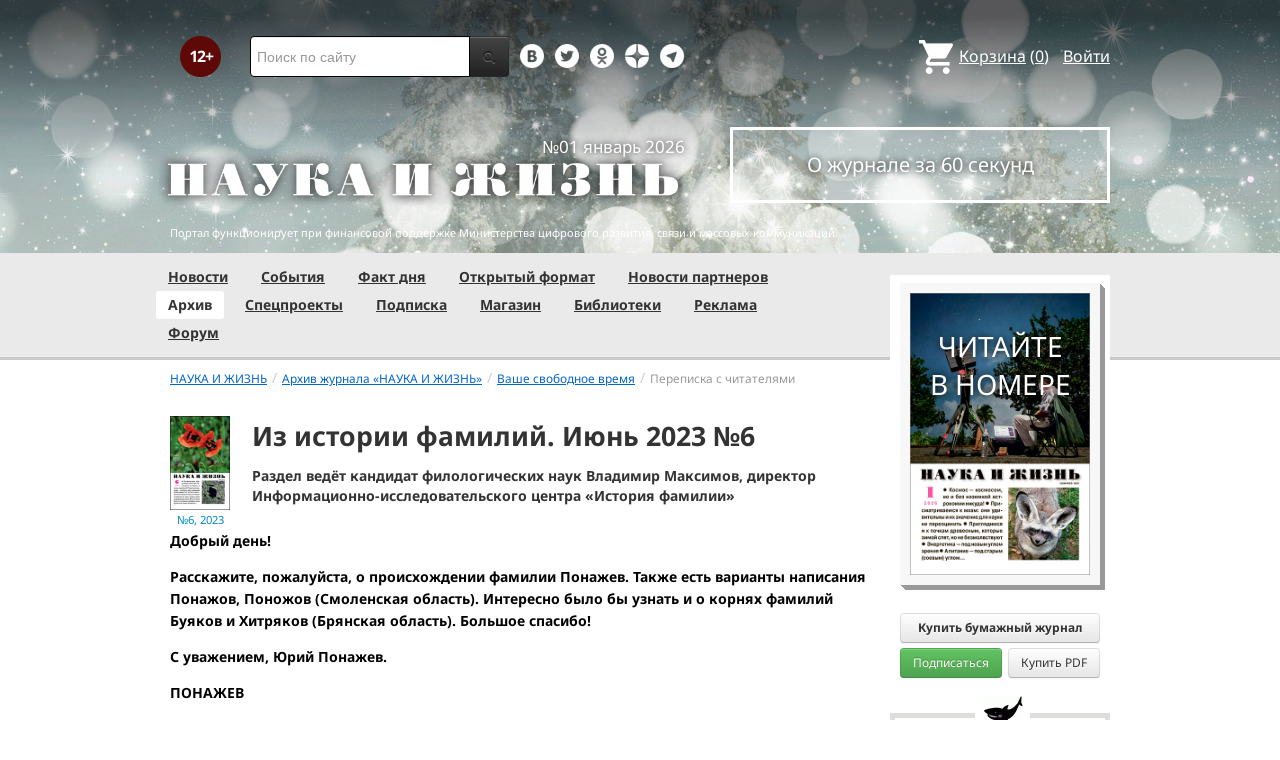

--- FILE ---
content_type: text/html; charset=utf-8
request_url: https://www.nkj.ru/archive/articles/48194/
body_size: 14631
content:
<!DOCTYPE html>
<html lang="ru">
<head>
		<meta name="author" content="Редакция журнала Наука и жизнь">
	<title>Из истории фамилий. Июнь 2023 №6 | Наука и жизнь</title>
		<meta http-equiv="Content-Type" content="text/html; charset=utf-8" />
<meta name="keywords" content="Наука, журнал, журнал Наука, новости, новости науки, история науки, наука образование, развитие науки, философия науки, российская наука, естественные науки, мировоззрение, физика, метод, биология, астрономия, история, современная наука, архив, научно-популярный, форум, техника, история техники, развитие техники, техника форум, математика forum, archive, интервью, история России, образование, школа" />
<meta name="description" content="Добрый день!Расскажите, пожалуйста, о происхождении фамилии Понажев." />
<link href="/bitrix/js/ui/design-tokens/dist/ui.design-tokens.css?170760390225728" type="text/css"  rel="stylesheet" />
<link href="/bitrix/js/ui/fonts/opensans/ui.font.opensans.css?16664728822555" type="text/css"  rel="stylesheet" />
<link href="/bitrix/js/main/popup/dist/main.popup.bundle.css?169906448929861" type="text/css"  rel="stylesheet" />
<link href="/bitrix/templates/nkj.kotico/components/bitrix/catalog.element/bootstrap2.0/style.css?16490121235121" type="text/css"  rel="stylesheet" />
<link href="/bitrix/components/bitrix/main.share/templates/universal/style.css?15522143541318" type="text/css"  rel="stylesheet" />
<link href="/bitrix/components/nkj/issue.buy/templates/.default/style.css?16470909141941" type="text/css"  rel="stylesheet" />
<link href="/bitrix/templates/nkj.kotico/css/bootstrap.min.css?1568981318105974" type="text/css"  data-template-style="true"  rel="stylesheet" />
<link href="/bitrix/templates/nkj.kotico/css/glyphicons.css?151462810323832" type="text/css"  data-template-style="true"  rel="stylesheet" />
<link href="/bitrix/templates/nkj.kotico/css/noto_sans.css?17037792418478" type="text/css"  data-template-style="true"  rel="stylesheet" />
<link href="/bitrix/panel/main/popup.css?169906427722696" type="text/css"  data-template-style="true"  rel="stylesheet" />
<link href="/bitrix/templates/nkj.kotico/components/bitrix/sale.basket.basket.small/small_basket/style.css?1514628103329" type="text/css"  data-template-style="true"  rel="stylesheet" />
<link href="/bitrix/templates/nkj.kotico/components/bitrix/menu/vertical_multilevel/style.css?15146281032878" type="text/css"  data-template-style="true"  rel="stylesheet" />
<link href="/bitrix/templates/nkj.kotico/components/bitrix/breadcrumb/bootstrap2.0/style.css?1514628104227" type="text/css"  data-template-style="true"  rel="stylesheet" />
<link href="/bitrix/templates/nkj.kotico/components/bitrix/news.line/.default/style.css?1518874505694" type="text/css"  data-template-style="true"  rel="stylesheet" />
<link href="/bitrix/components/nkj/cookies/templates/.default/style.css?1608911741367" type="text/css"  data-template-style="true"  rel="stylesheet" />
<link href="/bitrix/templates/nkj.kotico/styles.css?176882821623565" type="text/css"  data-template-style="true"  rel="stylesheet" />
<script>if(!window.BX)window.BX={};if(!window.BX.message)window.BX.message=function(mess){if(typeof mess==='object'){for(let i in mess) {BX.message[i]=mess[i];} return true;}};</script>
<script>(window.BX||top.BX).message({'JS_CORE_LOADING':'Загрузка...','JS_CORE_NO_DATA':'- Нет данных -','JS_CORE_WINDOW_CLOSE':'Закрыть','JS_CORE_WINDOW_EXPAND':'Развернуть','JS_CORE_WINDOW_NARROW':'Свернуть в окно','JS_CORE_WINDOW_SAVE':'Сохранить','JS_CORE_WINDOW_CANCEL':'Отменить','JS_CORE_WINDOW_CONTINUE':'Продолжить','JS_CORE_H':'ч','JS_CORE_M':'м','JS_CORE_S':'с','JSADM_AI_HIDE_EXTRA':'Скрыть лишние','JSADM_AI_ALL_NOTIF':'Показать все','JSADM_AUTH_REQ':'Требуется авторизация!','JS_CORE_WINDOW_AUTH':'Войти','JS_CORE_IMAGE_FULL':'Полный размер'});</script>

<script src="/bitrix/js/main/core/core.js?1707603960494198"></script>

<script>BX.Runtime.registerExtension({'name':'main.core','namespace':'BX','loaded':true});</script>
<script>BX.setJSList(['/bitrix/js/main/core/core_ajax.js','/bitrix/js/main/core/core_promise.js','/bitrix/js/main/polyfill/promise/js/promise.js','/bitrix/js/main/loadext/loadext.js','/bitrix/js/main/loadext/extension.js','/bitrix/js/main/polyfill/promise/js/promise.js','/bitrix/js/main/polyfill/find/js/find.js','/bitrix/js/main/polyfill/includes/js/includes.js','/bitrix/js/main/polyfill/matches/js/matches.js','/bitrix/js/ui/polyfill/closest/js/closest.js','/bitrix/js/main/polyfill/fill/main.polyfill.fill.js','/bitrix/js/main/polyfill/find/js/find.js','/bitrix/js/main/polyfill/matches/js/matches.js','/bitrix/js/main/polyfill/core/dist/polyfill.bundle.js','/bitrix/js/main/core/core.js','/bitrix/js/main/polyfill/intersectionobserver/js/intersectionobserver.js','/bitrix/js/main/lazyload/dist/lazyload.bundle.js','/bitrix/js/main/polyfill/core/dist/polyfill.bundle.js','/bitrix/js/main/parambag/dist/parambag.bundle.js']);
</script>
<script>BX.Runtime.registerExtension({'name':'ui.design-tokens','namespace':'window','loaded':true});</script>
<script>BX.Runtime.registerExtension({'name':'main.pageobject','namespace':'window','loaded':true});</script>
<script>(window.BX||top.BX).message({'JS_CORE_LOADING':'Загрузка...','JS_CORE_NO_DATA':'- Нет данных -','JS_CORE_WINDOW_CLOSE':'Закрыть','JS_CORE_WINDOW_EXPAND':'Развернуть','JS_CORE_WINDOW_NARROW':'Свернуть в окно','JS_CORE_WINDOW_SAVE':'Сохранить','JS_CORE_WINDOW_CANCEL':'Отменить','JS_CORE_WINDOW_CONTINUE':'Продолжить','JS_CORE_H':'ч','JS_CORE_M':'м','JS_CORE_S':'с','JSADM_AI_HIDE_EXTRA':'Скрыть лишние','JSADM_AI_ALL_NOTIF':'Показать все','JSADM_AUTH_REQ':'Требуется авторизация!','JS_CORE_WINDOW_AUTH':'Войти','JS_CORE_IMAGE_FULL':'Полный размер'});</script>
<script>BX.Runtime.registerExtension({'name':'window','namespace':'window','loaded':true});</script>
<script>BX.Runtime.registerExtension({'name':'ui.fonts.opensans','namespace':'window','loaded':true});</script>
<script>BX.Runtime.registerExtension({'name':'main.popup','namespace':'BX.Main','loaded':true});</script>
<script>BX.Runtime.registerExtension({'name':'popup','namespace':'window','loaded':true});</script>
<script>(window.BX||top.BX).message({'LANGUAGE_ID':'ru','FORMAT_DATE':'DD.MM.YYYY','FORMAT_DATETIME':'DD.MM.YYYY HH:MI:SS','COOKIE_PREFIX':'nkj','SERVER_TZ_OFFSET':'10800','UTF_MODE':'Y','SITE_ID':'ru','SITE_DIR':'/','USER_ID':'','SERVER_TIME':'1769547757','USER_TZ_OFFSET':'0','USER_TZ_AUTO':'Y','bitrix_sessid':'8eab9e448a336afe8e07565fee9bcb46'});</script>


<script src="/bitrix/js/main/pageobject/pageobject.js?1595797957864"></script>
<script src="/bitrix/js/main/core/core_window.js?170760395798766"></script>
<script src="/bitrix/js/main/popup/dist/main.popup.bundle.js?1707603957117034"></script>
<script type="text/javascript">if (Intl && Intl.DateTimeFormat) document.cookie="nkj_TZ="+Intl.DateTimeFormat().resolvedOptions().timeZone+"; path=/; expires=Fri, 01 Jan 2027 00:00:00 +0300";</script>
<script type="text/javascript" src="https://relap.io/api/v6/head.js?token=BNavoVnd2ybblJGU"></script>
<meta property="og:title" content="Из истории фамилий. Июнь 2023 №6" />
<meta property="og:type" content="article" />
<meta property="og:url" content="http://www.nkj.ru/archive/articles/48194/" />
<meta property="og:image" content="http://www.nkj.ru/upload/iblock/0ef/5djjheq1vbiq4mnogvhwjkt3hpiz12fo.jpg" />



<script src="/jquery-1.11.0.min.js?144191737796381"></script>
<script src="/bitrix/templates/nkj.kotico/js/ajax_basket.js?15185232361045"></script>
<script src="/bitrix/templates/nkj.kotico/script.js?16963461512040"></script>
<script type="text/javascript">var _ba = _ba || []; _ba.push(["aid", "c5886eb7d620f828ff1bd06338ebf33a"]); _ba.push(["host", "www.nkj.ru"]); (function() {var ba = document.createElement("script"); ba.type = "text/javascript"; ba.async = true;ba.src = (document.location.protocol == "https:" ? "https://" : "http://") + "bitrix.info/ba.js";var s = document.getElementsByTagName("script")[0];s.parentNode.insertBefore(ba, s);})();</script>
<script>new Image().src='https://nkj.ru/bitrix/spread.php?s=bmtqX0dVRVNUX0lEATIxNDU2Njk5NgExODAwNjUxNzU3AS8BAQECbmtqX0xBU1RfVklTSVQBMjguMDEuMjAyNiAwMDowMjozNwExODAwNjUxNzU3AS8BAQEC&k=b85aacce7ae3e2d95e1fc415667fb367';
</script>


	<link rel="alternate" type="application/rss+xml" title="RSS" href="http://www.nkj.ru/rss/">
	<link rel="canonical" href="https://www.nkj.ru/archive/articles/48194/">
	<link rel="alternate" media="only screen and (max-width: 640px)" href="https://m.nkj.ru/archive/articles/48194/">
	<!--[if lt IE 9]>
	<script src='//html5shim.googlecode.com/svn/trunk/html5.js'></script>
	<![endif]-->
	<script src="https://www.googletagmanager.com/gtag/js?id=UA-32767648-1" async></script>
	<script>
	// Google Analytics
	window.dataLayer = window.dataLayer || [];
	function gtag(){dataLayer.push(arguments);}
	gtag('js', new Date());
	gtag('config', 'UA-32767648-1', { 'anonymize_ip': true });
	</script>
	<script async src="https://widget.svk-native.ru/js/loader.js"></script>
<!--	<script src="/jquery-1.11.0.min.js"></script>-->
	<meta name="viewport" content="width=980">
	<link rel="shortcut icon" href="/bitrix/templates/nkj.kotico/images/favicon.ico">
	    </head>
<body>
<div class="lead_photo" style="background-image:url('/upload/iblock/2cd/2cdd6f650722ec1a55e6934f91750a34.jpg');">
	<div class="top_ads">
		<div class="container">
			<!-- Top banner  -->
			<div class="row">
				<div id="top-banner" class="span12 padding-bottom5">
					<div id="top_banner"></div>
					<!-- R-100363-2 Яндекс.RTB-блок  -->
					<!-- div id="yR2b"></div -->
				</div>
			</div>
		</div>
	</div>
	<div class="header_top">
		<div class="container">
			<div class="row-fluid">
				<div class="span1">
					<img class="p12" src="/bitrix/templates/nkj.kotico/images/12p.png" />
				</div>
				<div class="span4">
					<form id="main_search" action="/search/" method="get" 
					onsubmit="search_navigate(this.elements.text.value); if(event.preventDefault) {event.preventDefault();} else {event.returnValue = false;} return false;">
						<div class="input-append input-block-level">
							<input type="text" name="text" placeholder="Поиск по сайту" />
							<button type="submit" class="btn btn-inverse">
								<i class="icon-search"></i>
							</button>
						</div>
					</form>
				</div>

				<div class="span3">
					<div class="smmsp">
						<a class="smm vkt" href="https://vk.com/public30698831" target="_blank"></a>
						<a class="smm twt" href="https://twitter.com/naukaizhizn" target="_blank"></a>
						<a class="smm od" href="https://ok.ru/group/52837335433288" target="_blank"></a>
						<a class="smm zen" href="https://dzen.ru/nkj" target="_blank"></a>
                        <a class="smm telegram" href="https://telegram.me/scienceandlife" target="_blank"></a>
					</div>
				</div>				<div class="span4 text-right">
                    
<a href="/personal/basket/" class="basket">
	<span>Корзина</span> (<span class="cnt">0</span>)
</a>
                                        <a class="auth" href="https://www.nkj.ru/in.php?backurl=/archive/articles/48194/index.php">Войти</a>				</div>
			</div>
			<!-- Logo and search -->
			<div class="row-fluid">
								<div class="logo_container_inner">
										<div class="span7">
						<p class="number text-right">№01 январь 2026</p>
						<a href="/"><img src="/bitrix/templates/nkj.kotico/images/logo_big.png"/></a>
					</div>
					<div class="span5">
						<p class="text-center subscr magazine"><a href="/magazine/">О журнале за 60 секунд</a></p>
					</div>
				</div>
								<div class="span12 portal ">
					<p>Портал функционирует при финансовой поддержке Министерства цифрового развития, связи и массовых коммуникаций.</p>
				</div>
			</div>
		</div>
			</div>
    

    
</div>

<div class="menu_wrapper">
	<div class="container">
		
<ul class="span9 top_menu">
	<li class=""><a href="/news/">Новости</a></li>
	<li class=""><a href="/info/">События</a></li>
	<li class=""><a href="/facts/">Факт дня</a></li>
	<li class=""><a href="/open/">Открытый формат</a></li>
	<li class=""><a href="/prtnews/">Новости партнеров</a></li>
	<li class="active"><a href="/archive/">Архив</a></li>
	<li class=""><a href="/special/">Спецпроекты</a></li>
	<li class=""><a href="/shop/842/">Подписка</a></li>
	<li class=""><a href="/shop/">Магазин</a></li>
	<li class=""><a href="/shop/library/">Библиотеки</a></li>
	<li class=""><a href="/advert/">Реклама</a></li>
	<li class=""><a href="/forum/">Форум</a></li>
</ul>
	</div>
</div>

<div class="container inner">
	<div class="row-fluid">
				<div class="span9">
					<ul class="breadcrumb"><li><a href="/" title="НАУКА И ЖИЗНЬ"><small>НАУКА И ЖИЗНЬ</small></a><span class="divider">/</span></li><li><a href="/archive/" title="Архив журнала «НАУКА И ЖИЗНЬ»"><small>Архив журнала «НАУКА И ЖИЗНЬ»</small></a><span class="divider">/</span></li><li><a href="/articles/rubric/8/" title="Ваше свободное время"><small>Ваше свободное время</small></a><span class="divider">/</span></li><li class="active"><small>Переписка с читателями</small></li></ul>    <article class="archive" itemscope itemtype="http://schema.org/Article">
        <header>
            <div class="cover">
                <a href="/archive/1112/48160/">
                    <img src="/upload/iblock/0ef/5djjheq1vbiq4mnogvhwjkt3hpiz12fo.jpg" alt="Обложка журнала «Наука и жизнь» №06 за 2023 г." title="Перейти к оглавлению" width="162" height="254" />                    <time class="issue-time" datetime="2023-06">№6, 2023</time>
                </a>
            </div>
            <h1 itemprop="name">Из истории фамилий. Июнь 2023 №6</h1>
            <p class="author">Раздел ведёт кандидат филологических наук Владимир Максимов, директор Информационно-исследовательского  центра «История фамилии»</p>
        </header>

        <meta itemprop="image" content="/upload/iblock/0ef/5djjheq1vbiq4mnogvhwjkt3hpiz12fo.jpg" />
<div class="text" itemprop="articleBody">
<p><strong>Добрый день!</strong></p>
				<p><strong>Расскажите, пожалуйста, о происхождении фамилии Понажев. Также есть варианты написания Понажов, Поножов (Смоленская область). Интересно было бы узнать и о корнях фамилий Буяков и Хитряков (Брянская область). Большое спасибо!</strong></p>
				<p><strong>С уважением, Юрий Понажев.</strong></p>
				<p><strong>ПОНАЖЕВ</strong></p>
				<p>В основах всех трёх фамилий лежит мирское имя, которое мы сегодня записали бы как Поножь. Слово «пoножь» связано со словом «нога». В старину так называли наголенники (обычно металлические: «поножи медяны», XV в.), предназначенные для защиты ног (голеней) воина. Поножами называли также силки для ловли птиц: петли из конского волоса затягивались на птичьих ногах-лапах, отсюда и возникло название. Любое из этих значений могло использоваться в качестве обычного мирского имени или прозвища, например, воина или ловца птиц.</p>
				<p>Под влиянием свойственного смоленским говорам аканья безударная гласная «о» в этом имени и образованной от него фамилии стала произноситься как «а», что и было зафиксировано в написании. Это нашло отражение и в местной топонимии: ещё в конце XX века на западе Смоленской области, в Руднянском районе, существовала деревня Понажево, ныне опустевшая.</p>
				<p><strong>БУЯКОВ</strong></p>
				<p>Буяк — племенной бык и прозвище боевого, задиристого молодого человека. Так, в грамотах Супрасльского монастыря (монастырь был основан в 1498 году православными жителями Великого княжества Литовского, однако в результате бурных событий первой половины XX века г. Супрасль оказался в составе Польши и ныне относится к самому восточному из её воеводств — Белостокскому) упоминается Буяк Иаков Давидович Солтан; в расположенном на юге современной Смоленской области г. Рославле в 1649 году упомянут посадский человек Олексей Буяк. У некоторых семей это имя или прозвище родоначальника сохранилось в качестве фамилии, у других фамилия была образована при помощи различных патронимических суффиксов. Так возникли и фамилия Буяков или, например, фамилии Буякевич, Буякович и Буяченко (конечный согласный звук «к» при этом превращается в «ч»: Васюк — Васюченко, Скрипка — Скрипченко и пр.).</p>
				<p><strong>ХИТРЯКОВ</strong></p>
				<p>Прозвище Хитряк, несомненно, давали хитрому человеку. «На вид простак, а в душе хитряк» — говорили про такого. В первой трети XX века фамилия Хитряков встречалась главным образом среди жителей Могилёвской области Белоруссии и западных областей России (Псковская, Смоленская, Брянская и Орловская)...</p>
</div>
            <aside>
                <div style="float: right">
	<ul class="main-share">
		<li class="main-share-icon">
	<a
		href="http://twitter.com/home/?status=https%3A%2F%2Fwww.nkj.ru%2Farchive%2Farticles%2F48194%2F+%D0%98%D0%B7+%D0%B8%D1%81%D1%82%D0%BE%D1%80%D0%B8%D0%B8+%D1%84%D0%B0%D0%BC%D0%B8%D0%BB%D0%B8%D0%B9.+%D0%98%D1%8E%D0%BD%D1%8C+2023+%E2%84%966"
		onclick="window.open(this.href,'','toolbar=0,status=0,width=711,height=437');return false;"
		target="_blank"
		class="main-share-twitter"
		rel="nofollow"
		title="Twitter"
	></a>
</li><li class="main-share-icon">
<a
	href="https://connect.ok.ru/offer?url=https%3A%2F%2Fwww.nkj.ru%2Farchive%2Farticles%2F48194%2F&title=%D0%98%D0%B7+%D0%B8%D1%81%D1%82%D0%BE%D1%80%D0%B8%D0%B8+%D1%84%D0%B0%D0%BC%D0%B8%D0%BB%D0%B8%D0%B9.+%D0%98%D1%8E%D0%BD%D1%8C+2023+%E2%84%966"
	onclick="window.open(this.href,'','toolbar=0,status=0,width=626,height=436');return false;"
	target="_blank"
	class="main-share-odnoklassniki"
	rel="nofollow"
	title="Одноклассники"
></a>
</li><li class="main-share-icon">
<a
	href="http://vkontakte.ru/share.php?url=https%3A%2F%2Fwww.nkj.ru%2Farchive%2Farticles%2F48194%2F&title=%D0%98%D0%B7+%D0%B8%D1%81%D1%82%D0%BE%D1%80%D0%B8%D0%B8+%D1%84%D0%B0%D0%BC%D0%B8%D0%BB%D0%B8%D0%B9.+%D0%98%D1%8E%D0%BD%D1%8C+2023+%E2%84%966"
	onclick="window.open(this.href,'','toolbar=0,status=0,width=626,height=436');return false;"
	target="_blank"
	class="main-share-vk"
	rel="nofollow"
	title="ВКонтакте"
></a>
</li>	</ul>
	                </div>
            </aside>
<div class="partial_hint">
	<p class="text">Продолжение статьи читайте в номере журнала</p>
		<div class="shop_action" id="shop_action_48160">
			<a rel="nofollow" class="btn btn-info buy-btn" href="/shop/773/" onclick="basket_add(48196, (function(el){return function(){ $('#shop_action_48160').hide(); $('#msg_basket_added_48160').show(); }})(this) ); return false;" >
				Купить PDF за <span class="price">180</span> р			</a>
			<a rel="nofollow" class="btn btn-info buy-btn paper" href="/shop/988/" onclick="basket_add(48197, (function(el){return function(){ $('#shop_action_48160').hide(); $('#msg_basket_added_48160').show(); }})(this) ); return false;" >
				Купить бумажный журнал за <span class="price">242</span> р			</a>
			<a rel="nofollow" class="btn btn-info buy-btn" href="https://ozon.ru/products/996393874/?utm_source=nkj&utm_medium=magazine&utm_campaign=vendor_org_196155_archive">
				Купить на <span style="width: 50px;display: inline-block;background-image: url(/bitrix/templates/nkj.kotico/images/ozon-a.png);background-size: 50px;background-repeat: no-repeat;background-position-y: -2px;">&nbsp;</span>
			</a>
<br/><br/>			<a rel="nofollow" class="btn btn-info buy-btn telegram" href="https://t.me/nkj_bot">
				Бесплатный демо-номер в Телеграм <span style="width: 20px;height: 20px;display: inline-block;background-image: url(/bitrix/templates/nkj.kotico/images/tg_logo.png);background-size: 20px;margin-left: 0.25em;">&nbsp;</span>
			</a>
			<a rel="nofollow" class="btn btn-info buy-btn wildberries" href="https://www.wildberries.ru/catalog/162736583/detail.aspx">
				Купить на <span style="width: 80px;display: inline-block;background-image: url(/bitrix/templates/nkj.kotico/images/wildberries.png);background-size: 81px;background-repeat: no-repeat;">&nbsp;</span>
			</a>
		</div>
		<div class="shop_action inline_msg" id="msg_basket_added_48160">
			Журнал добавлен в корзину.<br/>
			<a href="/personal/basket/" class="btn btn-info buy-btn">
				Оформить заказ
			</a>
		</div>
	<div class="shop_action">
<a class="subscribe" href="/shop/842/">Оформить подписку</a>
	</div>
</div>
                                                                    
        <aside>

        <!-- Related articles -->
        </aside>

    </article>
<script type="text/javascript" pagespeed_no_defer>
    (function(w, d, n, s, t) {
        w[n] = w[n] || [];
        w[n].push(function() {
            Ya.Context.AdvManager.render({
                blockId: "R-100363-7",
                renderTo: "yandex_ad_R-100363-7",
                async: true
            });
}); 
    })(this, this.document, "yandexContextAsyncCallbacks");
</script><script>
if ( typeof window['addEventListener'] == 'function' ) {
window.addEventListener( 'copy', function (e) {
    if (typeof window.getSelection == "undefined") return; //IE8 or earlier...

    var body_element = document.getElementsByTagName('body')[0];
    var selection = window.getSelection();

    //if the selection is short let's not annoy our users
    if (("" + selection).length < 70) return;

    var newdiv = document.createElement('div');
    newdiv.style.position = 'absolute';
    newdiv.style.left = '-99999px';
    body_element.appendChild(newdiv);
    newdiv.appendChild(selection.getRangeAt(0).cloneContents());

    var docTitle = document.title.split('|')[0];
    if ( docTitle != '' )
        docTitle = ', ' + docTitle.replace(/^\s+|\s+$/gm, '');

    var sig = '<br/>Подробнее см.: ' + '<a href="' + document.location.href + '">'
        + document.location.href + '</a>' + ' (Наука и жизнь' + docTitle + ')';

    //we need a <pre> tag workaround
    //otherwise the text inside "pre" loses all the line breaks!
    if (selection.getRangeAt(0).commonAncestorContainer.nodeName == "PRE") {
        newdiv.innerHTML = '<pre>' + newdiv.innerHTML + '</pre>' + sig;
    }
    else
        newdiv.innerHTML += '<br />' + sig;

    selection.selectAllChildren(newdiv);
    window.setTimeout(function () { body_element.removeChild(newdiv); }, 200);
}); }
</script>


		</div>
				            <div class="span3" id="right"> 
			<section class="magazine_right">
				<p class="text-center">
					<a href="/archive/1140/57483/">
						<span class="read_in text-center">Читайте<br/>в номере</span>
						<div class="cover_wrap">
							<img src="/upload/iblock/66b/4yyjhiid5uhj3gyhv6y6e11i7w04wu1o.jpg" class="cover" />
						</div>
					</a>
				</p>
				<div class="shop_action">
                    <div class="wide-btn">
                        <div data-id="57484" rel="nofollow" class="btn buy_item" style="font-size: 12px">Купить бумажный журнал</div>
                    </div>
                    <div class="btn-group pull-left">
						<a href="/shop/842/" rel="nofollow" class="btn btn-success buy-btn2" style="font-size: 12px">Подписаться</a>
					</div> 
					<div class="btn-group pull-right">
                        						<a href="/shop/773/" rel="nofollow" class="btn btn buy-btn2" style="font-size: 12px" onclick="basket_add(57479, function(){ document.getElementById('msg_basket_added_right').style.display = 'block'; } ); return false;" >Купить PDF</a>
					</div>
					<div class="inline_msg" id="msg_basket_added_right">
						Журнал добавлен в корзину.<br/>
						<a href="/personal/basket/" class="btn btn-info buy-btn">Оформить заказ</a>
					</div>
					<p style="clear: both; margin: 0px" />
				</div>
 
			</section>

			<div align="center">
	<div id="b_right_above_facts"></div>
</div>



                            <section class="fact-of-the-day">
                        <div class="border" id="fact-of-the-day">
        <span>Факт дня</span>
        <p>Гренландские акулы видят сквозь века</p>
        <a href="/facts/57486">Читать подробнее</a>
    </div>

    <style type="text/css">
        #fact-of-the-day:before {
            background: #fff url(/upload/iblock/4ba/kdpw08p1ybybpy7zzv7jy834d29hwf7a.png) center center no-repeat;
            width: 45px;
            height: 33px;
        }
    </style>
                </section>
            
	  <br/>
  <div align="center"></div><br/>

  <div id="grf_nkjru_2"></div><br/>

  <div align="center"></div><br/>

  <div align="center"> </div><br/>

  <div align="center"> </div>

  <div align="center"> </div>



  <div align="center"></div>
 
  




<!-- R-100363-1 Яндекс.RTB-блок  -->
<div id="y_R-100363-1"></div>
<script type="text/javascript" pagespeed_no_defer>
    (function(w, d, n, s, t) {
        w[n] = w[n] || [];
        w[n].push(function() {
            Ya.Context.AdvManager.render({
                blockId: "R-100363-1",
                renderTo: "y_R-100363-1",
                async: true
            });
        });  
    })(this, this.document, "yandexContextAsyncCallbacks");
</script>

<div align="center"></div><br/>



  <div align="center"></div><br/> 



  <div align="center"> </div><br/>



  <div align="center"> </div><br/>





<!-- R-100363-3 Яндекс.RTB-блок  -->
<div id="y_R-100363-3"></div>
<script type="text/javascript" pagespeed_no_defer>
    (function(w, d, n, s, t) {
        w[n] = w[n] || [];
        w[n].push(function() {
            Ya.Context.AdvManager.render({
                blockId: "R-100363-3",
                renderTo: "y_R-100363-3",
                async: true
            });
        });
    })(this, this.document, "yandexContextAsyncCallbacks");
</script>

</div>					</div>
</div>

<div class="footer_social">
	<div class="container">
		<div class="span3">
			<h4>Редакция</h4>
			<p>Портал журнала<br/>«Наука и жизнь» © 2005–2026</p>
			<p>АНО Редакция журнала<br/>«Наука и жизнь»</p>
			<p><a href="https://www.nkj.ru/">https://www.nkj.ru/</a></p>
			<p><a href="mailto:mail@nkj.ru" class="email">mail@nkj.ru</a></p>
			<p>Телефон: <span class="tel">+7 903 112-11-99</span></p>
			<p>Телефон: <span class="tel">+7 495 624-18-35</span></p>
			<p class="adr">Адрес: <a rel="nofollow" href="http://maps.yandex.ru/?ol=biz&amp;oid=1096658455" target="_blank">
				<span class="postal-index">101000</span> <span class="locality">г. Москва</span>,<br/><span class="street-address">ул. Мясницкая, д. 24/7, стр.1</span></a>
			</p>
			<p class="small_p">Свидетельство о регистрации ЭЛ №ФС 77-20213 от 14.12.2004 выдано Федеральной службой по надзору за соблюдением законодательства в сфере массовых коммуникаций и охране культурного наследия.</p>
		</div>
		<div class="span3">
			<div id="vk_groups"></div>
			<script type="text/javascript">
				var f = function() {
					VK.Widgets.Group("vk_groups", {mode: 0, width: "220", height: "310"}, 30698831);
				}
				if ( typeof VK == 'undefined' ) {
					window.vkAsyncCallbacks = window.vkAsyncCallbacks || [];
					window.vkAsyncCallbacks.push(f);
				} else { f(); }
			</script>
		</div>
		<div class="span3">
			<h4>О рекомендациях</h4>
			<p>На информационном ресурсе (портале) применяются рекомендательные технологии (информационные технологии предоставления информации на основе сбора, систематизации и анализа сведений, относящихся к предпочтениям пользователей сети «Интернет», находящихся на территории Российской Федерации).</p>
			<p><a href="/about/rektech/">Ознакомиться подробнее</a></p>
		</div>
	</div>	
</div>

<div class="footer_menu">
	<div class="container">
		<ul class="bottom_menu">
			<li><img src="/bitrix/templates/nkj.kotico/images/logo_footer.png"></li>
			<li><a href="/partners/">Партнеры</a></li>
			<li><a href="/projects/">Проекты</a></li>
			<li><a href="/blogs/">Блоги</a></li>
			<li><a href="/fun/konkurs/">Конкурсы</a></li>
			<li><a href="/games/crossword/">Кроссворды</a></li>
			<li><a href="/about/">О журнале</a></li>
			<li><a href="/photo/">Фотогалерея</a></li>
			<li><a href="/search/">Поиск</a></li>
			<li><a href="/about/cookies/">Файлы cookie</a></li>
								</ul>
	</div>
</div>

<div class="footer">
	<div class="container">
		<div class="span3">
			<p>Все материалы сайта принадлежат редакции журнала «Наука и жизнь»</p>
		</div>
		<div class="span6 text-center">
		<noindex>
    <!-- Yandex -->
	<a href="https://webmaster.yandex.ru/siteinfo/?site=https://www.nkj.ru"><img width="88" height="31" alt="ИКС Яндекс" border="0" src="https://yandex.ru/cycounter?https://www.nkj.ru&theme=light&lang=ru"/></a>
    <!-- /Yandex -->
        <!--LiveInternet counter-->
    <span id="_live_internet"></span>

    <script type="text/javascript" pagespeed_no_defer><!--
        (function(d, id, s, a, i) {
            i = d.createElement('img');
            i.src = "//counter.yadro.ru/hit?t11.6;r" + escape(d.referrer) + (( typeof (s) == "undefined") ? "" : ";s" + s.width + "*" + s.height + "*" + (s.colorDepth ? s.colorDepth : s.pixelDepth)) + ";u" + escape(d.URL) + ";h" + escape(d.title.substring(0,150)) + ";" + Math.random();
            i.alt = '';
            i.title = 'LiveInternet: показано число просмотров за 24 часа, посетителей за 24 часа и за сегодня';
            i.width = 88;
            i.height = 31;
            a = d.createElement('a');
            a.href = 'https://www.liveinternet.ru/click';
            a.target = '_blank';
            a.appendChild(i);
            d.getElementById(id).appendChild(a);
        })(document, '_live_internet', screen);
        //-->
    </script>
    <!--/LiveInternet counter-->
    <!-- Rating@Mail.ru logo -->
    <a href="http://top.mail.ru/jump?from=1829300"> <img src="//top-fwz1.mail.ru/counter?id=1829300;t=479;l=1"
    style="border:0;" height="31" width="88" alt="Рейтинг@Mail.ru" /></a>
    <!-- //Rating@Mail.ru logo -->
	<!-- Rambler's Top 100 -->
    <span id="top100nkj_counter"></span>
	<!-- //Rambler's Top 100 -->
	<noscript><img src="https://top-fwz1.mail.ru/counter?id=3335041;js=na" style="position:absolute;left:-9999px;" alt="Top.Mail.Ru" /></noscript>
</noindex>
		</div>
		<div class="span3">
			<p class="text-right">Поддержка и развитие сайта<br/><a href="http://ktc.bz" style="text-decoration:underline;" target="_blank">KTC Digital Production</a></p>
		</div>
	</div>
	<div class="container">
		<div class="span12 text-center">
			<a href="https://m.nkj.ru/archive/articles/48194/?ELEMENT_ID=48194">Мобильная версия</a>
		</div>
	</div>
</div>
<div class="cookies-usage" id="cookies-popup">
	<table><tr>
		<td>Портал журнала «Наука и жизнь» использует файлы cookie и рекомендательные технологии.
	Продолжая пользоваться порталом, вы соглашаетесь с хранением и использованием
	порталом и партнёрскими сайтами файлов cookie и рекомендательных технологий на вашем устройстве.
	<a href="/about/cookies">Подробнее</a>
		</td><td>
			<button class="btn btn-lg" onclick="NkjOpts.acceptCookies()">Понятно, спасибо</button>
		<td>
	</tr></table>
</div><div class="modal_basket"></div>

<noscript>
	<div><img src="//mc.yandex.ru/watch/22120951" style="position:absolute; left:-9999px;" alt="" /></div>
	<div style="position:absolute;left:-10000px;"><img src="//top-fwz1.mail.ru/counter?id=1829300;js=na" style="border:0;" height="1" width="1" alt="Рейтинг@Mail.ru" /></div>
</noscript>

<div class="basket_info" style="display: none;">
    <h3>Товар добавлен в <a href="/personal/basket/">корзину</a></h3>
    <a href="/shop/order.php" class="all-news">Оформить заказ</a>
    <p>или <span class="close_a">продолжить покупки</span></p>
</div>
<script type="text/javascript">
    $(document).ready(function(){

        $('.buy_item').click(function(e){
            e.preventDefault();

            var modal = $(this).parents('.modal');
            if (modal.length){
                modal.modal('hide');
            }

            $.ajax({
                type: "POST",
                url: '/personal/add2basket.php?RND=',
                data: {'item_id': $(this).data('id') },
                success: function(data){
                    $('.basket .cnt').html(data);
                    $('.basket_info').hide().fadeIn();
                    $('.modal_basket').hide().fadeIn();
                }
            });
        });

        $('.close_a').click(function(e){
            $(this).parents('.basket_info').hide();
            $('.modal_basket').hide();
        });
    });
</script>

<script type="text/javascript" pagespeed_no_defer>
// Yandex.Metrika
   (function(m,e,t,r,i,k,a){m[i]=m[i]||function(){(m[i].a=m[i].a||[]).push(arguments)};
   m[i].l=1*new Date();k=e.createElement(t),a=e.getElementsByTagName(t)[0],k.async=1,k.src=r,a.parentNode.insertBefore(k,a)})
   (window, document, "script", "https://mc.yandex.ru/metrika/tag.js", "ym");

   ym(22120951, "init", {
        id:22120951,
        clickmap:true,
        trackLinks:true,
        accurateTrackBounce:true,
        webvisor:!(false || navigator.doNotTrack || navigator.msDoNotTrack || window.doNotTrack)
   });

// Rating@Mail.ru counter -->
var _tmr = _tmr || [];
_tmr.push({id: "1829300", type: "pageView", start: (new Date()).getTime()});
_tmr.push({id: "3335041", type: "pageView", start: (new Date()).getTime()});

// Rambler's Top 100 -->
var _top100q = _top100q || [];

_top100q.push(["setAccount", "956805"]);
_top100q.push(["trackPageviewByLogo", document.getElementById("top100nkj_counter")]);

// VK async
window.vk_init = false;
window.vkAsyncInit = function() {
	VK.init({ apiId: 3932598, onlyWidgets: false });
	window.vk_init = true;
	( window.vkAsyncCallbacks || [] ).forEach( function(x){ x(); } );
};

var inscript = function(d, s, id, src) {
	var js, fjs = d.getElementsByTagName(s)[0];
	if (''!=id && d.getElementById(id)) return;
	js = d.createElement(s); if (''!=id) js.id = id; js.src = src; js.async = true;
	var f = function(){ fjs.parentNode.insertBefore(js, fjs); };
	if (window.opera == "[object Opera]") {
		d.addEventListener("DOMContentLoaded", f, false);
	} else { f(); }
}
document.addEventListener('DOMContentLoaded', function(){
	window.setTimeout(function(){
		inscript(document, 'script', 'twitter-wjs', 'https://platform.twitter.com/widgets.js');
		inscript(document, 'script', 'vk_api_js', 'https://vk.com/js/api/openapi.js?169');
	}, 4000);
});
inscript(document, 'script', '', 'https://st.top100.ru/top100/top100.js');
inscript(document, 'script', 'tmr-code', 'https://top-fwz1.mail.ru/js/code.js');
inscript(document, 'script', '', 'https://an.yandex.ru/system/context.js');
</script>
<script> !function (w, d, t) {
	w.TiktokAnalyticsObject=t;
	var ttq=w[t]=w[t]||[];
	ttq.methods=["page","track","identify","instances","debug","on","off","once","ready","alias","group","enableCookie","disableCookie"],ttq.setAndDefer=function(t,e){
		t[e]=function(){t.push([e].concat(Array.prototype.slice.call(arguments,0)))}
	};
	for(var i=0;i<ttq.methods.length;i++)ttq.setAndDefer(ttq,ttq.methods[i]);
	ttq.instance=function(t){
		for(var e=ttq._i[t]||[],n=0;n<ttq.methods.length;n++ )ttq.setAndDefer(e,ttq.methods[n]);return e},ttq.load=function(e,n){
		var i="https://analytics.tiktok.com/i18n/pixel/events.js";ttq._i=ttq._i||{},ttq._i[e]=[],ttq._i[e]._u=i,ttq._t=ttq._t||{},ttq._t[e]=+new Date,ttq._o=ttq._o||{},ttq._o[e]=n||{};
		n=document.createElement("script");
		n.type="text/javascript",n.async=!0,n.src=i+"?sdkid="+e+"&lib="+t;
		e=document.getElementsByTagName("script")[0];e.parentNode.insertBefore(n,e)
	}; 
	ttq.load('C6QH6V448LJFHF7EMQNG'); ttq.page(); 
}(window, document, 'ttq'); </script> 
</body>
</html>